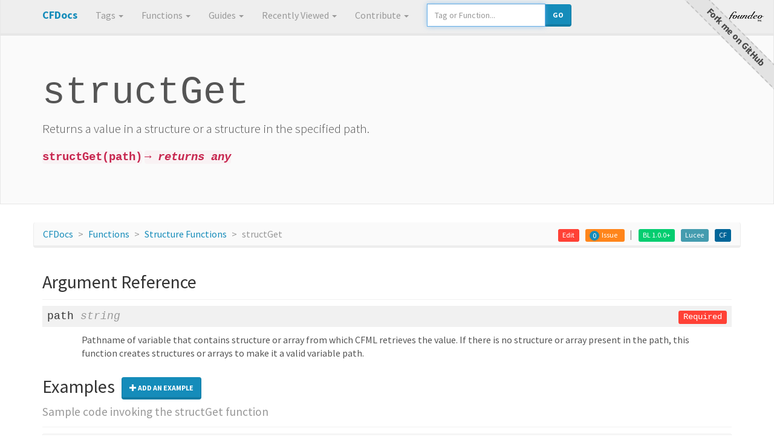

--- FILE ---
content_type: text/html; charset=UTF-8
request_url: https://cfdocs.org/structget
body_size: 5111
content:
<!DOCTYPE html>
<html lang="en">
<head>
	<meta charset="utf-8">
	<meta name="viewport" content="width=device-width, initial-scale=1.0">
	
	
	
	
	
	<title>structGet Code Examples and CFML Documentation</title>
	<link href="https://cdn.jsdelivr.net/npm/bootswatch@3.4.1/lumen/bootstrap.min.css" rel="stylesheet" integrity="sha256-Tg2t3ds9B3CEkYurKyNc2E8wV5IoJjPgo0pq7meOeHE=" crossorigin="anonymous">
	
	<link rel="stylesheet" href="https://cdn.jsdelivr.net/npm/color-themes-for-google-code-prettify@2.0.4/dist/themes/tomorrow-night-bright.min.css" integrity="sha256-gLthyoOIaqxAddr/iijlwkUkgioUdF0FB39xaMdblzY=" crossorigin="anonymous" />
	<link href="/assets/v-41117d2ff7f80ac0514a0300167fe4a9/style.css" rel="stylesheet">
	<link rel="search" type="application/opensearchdescription+xml" title="Search CFML Documentation" href="/opensearch.xml" />
	
		<meta name="description" content="Returns&#x20;a&#x20;value&#x20;in&#x20;a&#x20;structure&#x20;or&#x20;a&#x20;structure&#x20;in&#x20;the&#x20;specified&#x20;path.">
		<meta property="og:title" content="structGet Code Examples and CFML Documentation">
		<meta property="og:site_name" content="CF Docs">
		<meta property="og:url" content="https://cfdocs.org/structget">
		<meta property="og:description" content="Returns&#x20;a&#x20;value&#x20;in&#x20;a&#x20;structure&#x20;or&#x20;a&#x20;structure&#x20;in&#x20;the&#x20;specified&#x20;path.">
		<meta property="og:type" content="website">
		<meta property="og:image" content="https://cfdocs.org/openimage.cfm?name=structget">
		<meta property="og:image:alt" content="Returns&#x20;a&#x20;value&#x20;in&#x20;a&#x20;structure&#x20;or&#x20;a&#x20;structure&#x20;in&#x20;the&#x20;specified&#x20;path." />
		<meta property="og:image:width" content="512" />
		<meta property="og:image:height" content="256" />

		<meta name="twitter:image:src" content="https://cfdocs.org/openimage.cfm?name=structget" />
		<meta name="twitter:site" content="CF Docs" />
		<meta name="twitter:card" content="summary_large_image" />
		<meta name="twitter:title" content="structGet Code Examples and CFML Documentation" />
		<meta name="twitter:description" content="Returns&#x20;a&#x20;value&#x20;in&#x20;a&#x20;structure&#x20;or&#x20;a&#x20;structure&#x20;in&#x20;the&#x20;specified&#x20;path." />
		
			<link rel="canonical" href="https://cfdocs.org/structget">
		

</head>
<body>
	<nav class="navbar navbar-default navbar-fixed-top">
		
		<div class="container">
			<div class="navbar-header">
				<button type="button" class="navbar-toggle" data-toggle="collapse" data-target=".navbar-collapse">
					<span class="icon-bar"></span>
					<span class="icon-bar"></span>
					<span class="icon-bar"></span>
				</button>
				<a class="navbar-brand" href="/"><span class="text-primary">CFDocs</span></a>
			</div>
			<div class="navbar-collapse collapse">
				<ul class="nav navbar-nav">
					
					<li class="dropdown">
						<a href="/tags" class="dropdown-toggle" data-toggle="dropdown">Tags <b class="caret"></b></a>
						<ul class="dropdown-menu">
							<li><a href="/tags">All Tags</a></li>
							<li class="divider"></li>
					
						
					
						
					
						
					
						
					
						
					
						
					
						
					
						
					
						
					
						
					
						
					
						
					
						
					
						
					
						
					
						
					
						
					
						
					
						
							<li><a href="/database%2Dtags">Database Tags</a></li>
						
					
						
					
						
					
						
					
						
					
						
					
						
					
						
					
						
					
						
					
						
					
						
					
						
					
						
							<li><a href="/protocol%2Dtags">Network Protocol Tags</a></li>
						
					
						
					
						
					
						
					
						
					
						
					
						
							<li><a href="/system%2Dtags">System Tags</a></li>
						
					
						
					
						
							<li><a href="/ui%2Dtags">UI Tags</a></li>
						
					
						</ul>
					</li>
					<li class="dropdown">
						<a href="/functions" class="dropdown-toggle" data-toggle="dropdown">Functions <b class="caret"></b></a>
						<ul class="dropdown-menu">
							<li><a href="/functions">All Functions</a></li>
							<li class="divider"></li>
					
						
					
						
							<li><a href="/array%2Dfunctions">Array Functions</a></li>
						
					
						
							<li><a href="/cache%2Dfunctions">Cache Functions</a></li>
						
					
						
					
						
					
						
					
						
					
						
					
						
					
						
					
						
					
						
					
						
					
						
					
						
					
						
					
						
							<li><a href="/collection%2Dfunctions">Collection Functions</a></li>
						
					
						
							<li><a href="/conversion%2Dfunctions">Conversion Functions</a></li>
						
					
						
					
						
							<li><a href="/date%2Dand%2Dtime%2Dfunctions">Date and Time Functions</a></li>
						
					
						
							<li><a href="/decision%2Dfunctions">Decision Functions</a></li>
						
					
						
							<li><a href="/filesystem%2Dfunctions">Filesystem Functions</a></li>
						
					
						
							<li><a href="/formatting%2Dfunctions">Formatting Functions</a></li>
						
					
						
					
						
					
						
							<li><a href="/image%2Dfunctions">Image Manipulation Functions</a></li>
						
					
						
							<li><a href="/list%2Dfunctions">List Functions</a></li>
						
					
						
					
						
					
						
							<li><a href="/math%2Dfunctions">Math Functions</a></li>
						
					
						
							<li><a href="/orm%2Dfunctions">ORM Functions</a></li>
						
					
						
					
						
							<li><a href="/query%2Dfunctions">Query Manipulation Functions</a></li>
						
					
						
							<li><a href="/security%2Dfunctions">Security Functions</a></li>
						
					
						
							<li><a href="/spreadsheet%2Dfunctions">Spreadsheet Manipulation Functions</a></li>
						
					
						
							<li><a href="/string%2Dfunctions">String Functions</a></li>
						
					
						
							<li><a href="/struct%2Dfunctions">Structure Functions</a></li>
						
					
						
					
						
					
						
					
						</ul>
					</li>
					<li class="dropdown">
						<a href="#" class="dropdown-toggle" data-toggle="dropdown">Guides <b class="caret"></b></a>
						<ul class="dropdown-menu">
							<li><a href="/application%2Dcfc">Application.cfc</a></li>
						
							<li><a href="/acf%2Donly">Adobe ColdFusion only</a></li>
						
							<li><a href="/application">Application.cfc</a></li>
						
							<li><a href="/security%2Dauthentication">Authentication Guide</a></li>
						
							<li><a href="/first%5Fclass">Built in ColdFusion Functions as First Class Citizens</a></li>
						
							<li><a href="/script">CFScript Syntax Guide</a></li>
						
							<li><a href="/cfsqltype%2Dcheatsheet">CFSqlType Cheatsheet</a></li>
						
							<li><a href="/cgi%2Dscope">CGI Scope</a></li>
						
							<li><a href="/closures">ColdFusion Closures</a></li>
						
							<li><a href="/system%2Dproperties">ColdFusion Java System Properties</a></li>
						
							<li><a href="/member">ColdFusion Member Functions</a></li>
						
							<li><a href="/security">ColdFusion Security Guide</a></li>
						
							<li><a href="/coldfusion%2Dversions">ColdFusion Versions</a></li>
						
							<li><a href="/datetime">Date Time Cheatsheet</a></li>
						
							<li><a href="/deprecated">Deprecated</a></li>
						
							<li><a href="/discouraged">Discouraged</a></li>
						
							<li><a href="/elvis">Elvis Operator</a></li>
						
							<li><a href="/security%2Dencryption">Encryption Guide</a></li>
						
							<li><a href="/error%2Dhandling">Error handling</a></li>
						
							<li><a href="/for">For Loops in CFML / CFScript</a></li>
						
							<li><a href="/java">Java Integration Guide</a></li>
						
							<li><a href="/lucee%2Donly">Lucee only</a></li>
						
							<li><a href="/new">New operator</a></li>
						
							<li><a href="/security%2Dobfuscation">Obfuscation Guide</a></li>
						
							<li><a href="/operators">Operators in CFML</a></li>
						
							<li><a href="/ormsettings">ORM Settings Struct</a></li>
						
							<li><a href="/scopes">Scopes</a></li>
						
							<li><a href="/server%2Dscope">Server Scope</a></li>
						
							<li><a href="/security%2Dsession%2Dmanagement">Session Management Guide</a></li>
						
							<li><a href="/strings">Strings</a></li>
						
							<li><a href="/testbox">TestBox Quick Reference</a></li>
						
							<li><a href="/variables%2Dscope">Variables Scope</a></li>
						
						</ul>
					</li>
					<li class="dropdown">
						<a href="#" class="dropdown-toggle" data-toggle="dropdown">Recently Viewed <b class="caret"></b></a>
						<ul class="dropdown-menu" id="recentitems">
						</ul>
					</li>
					<li class="dropdown">
						<a href="#" class="dropdown-toggle" data-toggle="dropdown">Contribute <b class="caret"></b></a>
						<ul class="dropdown-menu">
							<li><a href="/how-to-contribute">How to</a></li>
							
							<li><a href="/utilities/json/">Add an Example</a></li>
							<li><a href="https://github.com/foundeo/cfdocs/issues">More...</a></li>
						</ul>
					</li>
				
				</ul>
				<form class="navbar-form navbar-left hidden-sm hidden-xs" id="search">
					<div class="form-group">
						<div class="input-group">
							<input type="text" style="width:100%" placeholder="Tag or Function..." id="lookup-box" class="form-control">
							<div class="input-group-btn">
								<button type="submit" class="btn btn-primary" style="    margin-top: -4px;">Go</button>
							</div>
						</div>
					</div>
				</form>
				<a href="https://foundeo.com/" rel="noopener" class="visible-md visible-lg" id="foundeo"><img src="/assets/img/foundeo.png"></a>
			</div><!--/.navbar-collapse -->
		</div>
	</nav>

	




	
	
	
	



	
	
		
	
	
		
	
	
		
	
	<div class="jumbotron">
		<div class="container" data-doc="structGet">
			<h1 id="docname">structGet</h1>
			<p>Returns a value in a structure or a structure in the specified path.</p>
			
				<p id="syntax">
					
					<code>structGet&#x28;path&#x29;</code>
					
						<code><em>&#8594; returns any</em></code>
					
				</p>
				
					
				
			
			
			
		</div>
	</div>

	
		<ol class="breadcrumb container">
			<li><a href="/">CFDocs</a></li>
			
			<li><a href="/functions">Functions</a></li>
			
			
		
			<li><a href="/struct%2Dfunctions">Structure Functions</a></li>
			<li class="active">structGet</li>

			
				<li class="pull-right">
					<a href="https://helpx.adobe.com/coldfusion/cfml-reference/coldfusion-functions/functions-s/structget.html" title="Official Adobe ColdFusion Docs" class="label label-acf">CF</a>
				</li>
			
			
				<li class="pull-right">
					<a href="https://docs.lucee.org/reference/functions/structget.html" title="Official Lucee Docs" class="label label-lucee">Lucee</a>
				</li>
			
			
				<li class="pull-right">
					<a href="https://boxlang.ortusbooks.com/boxlang-language/reference/built-in-functions/struct/structget" title="Official BoxLang Docs" class="label label-boxlang">BL 1.0.0+</a>
				</li>
			
			
				<li role="separator" class="pull-right divider"></li>
			
			<li class="pull-right">
				<span class="label label-warning">
					<a href="https://github.com/foundeo/cfdocs/issues?q=is:issue%20is:open%20structGet" class="issuecount badge">0</a>
					<a href="https://github.com/foundeo/cfdocs/issues/new?title=structGet" rel="nofollow" class="issuebutton" title="Report an Issue">Issue</a>
				</span>
			</li>
			
				<li class="pull-right">
					<a href="https://github.com/foundeo/cfdocs/edit/master/data/en/structget.json" rel="nofollow" class="label label-danger">Edit</a>
				</li>
			
		</ol>
	

	<div class="container">
		

		
			<h2>
				
					Argument Reference
				
			</h2>

			
				<div class="param" id="p-path">
					<h4>
						path
						<em><span class="text-muted">string</span></em>
						<div class="pull-right"><span class="label label-danger">Required</span></div>
						
					</h4>
					<div class="p-desc">
						Pathname of variable that contains structure or array from which CFML retrieves the value. If there is no structure or array present in the path, this function creates structures or arrays to make it a valid variable path.
						
						
					</div>
				</div>
			
		

		
			
			
				
			
				
			
				
			
				
			
				
			
			
		

		
		
			<h2 id="examples">
				Examples
				<button type="button" style="margin-left:5px" class="btn btn-primary" data-toggle="modal" data-target=".add-example-modal-lg"><span class="glyphicon glyphicon-plus"></span> Add An Example</button>
				<div>
					<small>Sample code invoking the structGet function</small>
				</div>
			</h2>

			<div class="modal fade add-example-modal-lg" tabindex="-1" role="dialog" aria-labelledby="myLargeModalLabel">
				<div class="modal-dialog modal-lg" role="document">
				<div class="modal-content">
					<div class="modal-header">
						<button type="button" class="close" data-dismiss="modal" aria-label="Close"><span aria-hidden="true">&times;</span></button>
						<h4 class="modal-title" id="gridSystemModalLabel">Add an Example for: structGet</h4>
						<div>Use this form to create the Serialized JSON string needed to add an example into the docs.</div>
					</div>
					<div class="modal-body">
						<div class="row form">
							<div class="col-md-7">
								<input type="text" id="example-form-title" class="form-control" value="" placeholder="Title">
								<br>
								<input  type="text" id="example-form-description" class="form-control" value="" placeholder="Description">
								<br>

								<textarea  id="example-form-code" placeholder="Code" class="form-control" rows="8"></textarea>
								<br>

								<input  type="text" id="example-form-result" class="form-control" value="" placeholder="Expected Result or Output of the Code Example">
								<br>
								<select id="example-form-runnable" class="form-control">
									<option value="0">No - Do not show Run Code Button</option>
									<option value="1" selected="selected">Yes - Show Run Code Button</option>
								</select>
							</div>

							<div class="col-md-5">
								<ol style="margin-left: -21px;">
									<li>Copy the generated code below	</li>
									<li><a href="https://github.com/foundeo/cfdocs/edit/master/data/en/structget.json" target="_blank" rel="nofollow" class="label label-danger">Click Here to edit doc for: structGet</a></li>
									<li> Update doc by adding the example in the examples section</li>
									<li> Scroll to the bottom and click "Propose Change"</li>
								</ol>
								<textarea rows="14" id="example-form-output" class="form-control"></textarea>
							</div>
						</div>
					</div>
				</div>
				</div>
			</div>
		
		
			
			
			
				
				<div class="panel panel-default">
					<div class="panel-heading" role="tab" id="headingOne">
						<h4 class="panel-title" id="ex1">
							<a role="button" data-toggle="collapse" data-parent="#accordion" href="#collapseEx1" aria-expanded="true" aria-controls="collapseEx1">
							  Get a value in a structure using structGet
							</a>
						</h4>
					</div>
					<div id="collapseEx1" class="panel-collapse collapse in" role="tabpanel" aria-labelledby="headingOne">
						<div class="panel-body">
							
								<div class="pull-right">
									<button class="example-btn btn btn-default" data-name="structget" data-index="1"><span class="glyphicon glyphicon-play-circle"></span>&nbsp; Run Code</button>
								</div>
							
								<div class="pull-right" style="margin-right:10px">
									<button class="copy-btn btn btn-default" onclick="copyTextToClipboard('code1')" ><span class="glyphicon glyphicon-copy"></span>&nbsp; Copy Code</button>
								</div>
							<p class="clearfix"></p>
							<pre class="prettyprint"><code id="code1">x &#x3d; &#x7b; y &#x3d; &#x7b; z&#x3d;8 &#x7d; &#x7d;&#x3b;&#xa;writeDump&#x28; structGet&#x28;&quot;x.y.z&quot;&#x29; &#x29;&#x3b;</code></pre>
							
								<p><strong>Expected Result: </strong> 8</p>
							
						</div>
					</div>
				</div>
			
				
				<div class="panel panel-default">
					<div class="panel-heading" role="tab" id="headingOne">
						<h4 class="panel-title" id="ex2">
							<a role="button" data-toggle="collapse" data-parent="#accordion" href="#collapseEx2" aria-expanded="true" aria-controls="collapseEx2">
							  Accidentally Modifying a Structure
							</a>
						</h4>
					</div>
					<div id="collapseEx2" class="panel-collapse collapse in" role="tabpanel" aria-labelledby="headingOne">
						<div class="panel-body">
							
								<div class="pull-right">
									<button class="example-btn btn btn-default" data-name="structget" data-index="2"><span class="glyphicon glyphicon-play-circle"></span>&nbsp; Run Code</button>
								</div>
							
								<div class="pull-right" style="margin-right:10px">
									<button class="copy-btn btn btn-default" onclick="copyTextToClipboard('code2')" ><span class="glyphicon glyphicon-copy"></span>&nbsp; Copy Code</button>
								</div>
							<p class="clearfix">The structGet function will modify the variable x by adding a new structure x.a and also adds a key x.a.b to satisfy the path.</p>
							<pre class="prettyprint"><code id="code2">x &#x3d; &#x7b; y &#x3d; &#x7b; z&#x3d;8 &#x7d; &#x7d;&#x3b;&#xa;writeDump&#x28; structGet&#x28;&quot;x.a.b&quot;&#x29; &#x29;&#x3b;&#xa;writeDump&#x28;x&#x29;&#x3b;</code></pre>
							
						</div>
					</div>
				</div>
			
				
				<div class="panel panel-default">
					<div class="panel-heading" role="tab" id="headingOne">
						<h4 class="panel-title" id="ex3">
							<a role="button" data-toggle="collapse" data-parent="#accordion" href="#collapseEx3" aria-expanded="true" aria-controls="collapseEx3">
							  Accidentally Overwriting a variable using structGet
							</a>
						</h4>
					</div>
					<div id="collapseEx3" class="panel-collapse collapse in" role="tabpanel" aria-labelledby="headingOne">
						<div class="panel-body">
							
								<div class="pull-right">
									<button class="example-btn btn btn-default" data-name="structget" data-index="3"><span class="glyphicon glyphicon-play-circle"></span>&nbsp; Run Code</button>
								</div>
							
								<div class="pull-right" style="margin-right:10px">
									<button class="copy-btn btn btn-default" onclick="copyTextToClipboard('code3')" ><span class="glyphicon glyphicon-copy"></span>&nbsp; Copy Code</button>
								</div>
							<p class="clearfix">The value of x.y.z[2] will be set to an <a href="/empty">empty</a> struct.</p>
							<pre class="prettyprint"><code id="code3">x &#x3d; &#x7b; y &#x3d; &#x7b; z&#x3d;&#x5b;1,2,3&#x5d; &#x7d; &#x7d;&#x3b;&#xa;writeDump&#x28; structGet&#x28;&quot;x.y.z&#x5b;2&#x5d;&quot;&#x29; &#x29;&#x3b;&#xa;writeDump&#x28;x&#x29;&#x3b;</code></pre>
							
						</div>
					</div>
				</div>
			
			<div class="modal fade example-modal" tabindex="-1" role="dialog">
				<div class="modal-dialog modal-lg">
					<div class="modal-content">
						<div class="modal-header">
							<button type="button" class="close" data-dismiss="modal" aria-label="Close"><span aria-hidden="true">&times;</span></button>
							<h4 class="modal-title">structGet Example</h4>
						</div>
						<div class="modal-body" id="example-modal-content">
						</div>
					</div>
				</div>
			</div>
		
	</div>




		
	



	<div class="jumbotron" id="cfbreak">
		<div class="container">
			<p>Signup for <a href="https://cfbreak.com/"><code>cfbreak</code></a> to stay updated on the latest news from the ColdFusion / CFML community. One email, every friday.</p>
			<form class="row newsletter" action="https://cfbreak.com/subscribe/" method="POST">
				<input type="hidden" name="referrer" id="referrer" value="https://cfdocs.org/">
				<div class="col-sm-6">
					<input type="email" name="email" id="email" required="required" placeholder="you@example.com" required="required" class="form-control">
				</div>
				<div class="col-sm-4">
					<button type="submit" class="btn btn-secondary">&#10004; Get It</button>
				</div>
		  </form>
		</div>
	</div>


	<footer>
		<div class="container">
			<p>Built &amp; Hosted by <a href="https://foundeo.com/" rel="noopener">Foundeo Inc.</a> | ColdFusion is a trademark of Adobe Systems Incorporated.</p>
		</div>
	</footer>
</div> <!-- /container -->

<script src="https://cdnjs.cloudflare.com/ajax/libs/jquery/3.7.0/jquery.min.js" integrity="sha256-2Pmvv0kuTBOenSvLm6bvfBSSHrUJ+3A7x6P5Ebd07/g=" crossorigin="anonymous" referrerpolicy="no-referrer"></script>
<script src="https://cdnjs.cloudflare.com/ajax/libs/twitter-bootstrap/3.4.1/js/bootstrap.min.js" integrity="sha256-nuL8/2cJ5NDSSwnKD8VqreErSWHtnEP9E7AySL+1ev4=" crossorigin="anonymous" referrerpolicy="no-referrer"></script>
<script src="https://cdnjs.cloudflare.com/ajax/libs/typeahead.js/0.11.1/typeahead.bundle.min.js" integrity="sha256-RWiU4omUU7tQ2M3wmRQNW9UL50MB4CucbRPCbsQv+X0=" crossorigin="anonymous" referrerpolicy="no-referrer"></script>
<script src="/assets/v-41117d2ff7f80ac0514a0300167fe4a9/script.js"></script>

<a href="https://github.com/foundeo/cfdocs/edit/master/data/en/structget.json" rel="nofollow noopener" class="visible-lg visible-md"><span id="forkme">Fork me on GitHub</span></a>
<script src="https://cdn.jsdelivr.net/npm/code-prettify@0.1.0/loader/prettify.js" integrity="sha256-RBziwa17lG5sX8W6h1PxFJnp3nG2GDPYfTFRCK2kjyI=" crossorigin="anonymous" referrerpolicy="no-referrer"></script>
<script defer src="https://static.cloudflareinsights.com/beacon.min.js/vcd15cbe7772f49c399c6a5babf22c1241717689176015" integrity="sha512-ZpsOmlRQV6y907TI0dKBHq9Md29nnaEIPlkf84rnaERnq6zvWvPUqr2ft8M1aS28oN72PdrCzSjY4U6VaAw1EQ==" data-cf-beacon='{"version":"2024.11.0","token":"60eb9fadeebe424eb0cd8a4b8d23e245","r":1,"server_timing":{"name":{"cfCacheStatus":true,"cfEdge":true,"cfExtPri":true,"cfL4":true,"cfOrigin":true,"cfSpeedBrain":true},"location_startswith":null}}' crossorigin="anonymous"></script>
</body>
</html>


	